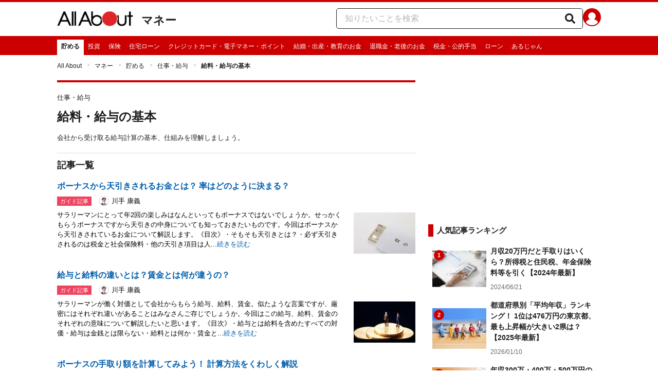

--- FILE ---
content_type: text/html; charset=utf-8
request_url: https://allabout.co.jp/gm/gl/25282/
body_size: 20813
content:
<!DOCTYPE html><html lang="ja"><head><meta charSet="utf-8" data-next-head=""/><meta name="viewport" content="width=1100" data-next-head=""/><meta name="keywords" content="給料" data-next-head=""/><meta name="description" content="会社から受け取る給与計算の基本、仕組みを理解しましょう。" data-next-head=""/><title data-next-head="">給料・給与の基本 [仕事・給与] All About</title><link rel="apple-touch-icon" href="//img.aacdn.jp/touch/aa/aa_home150_150.png" data-next-head=""/><meta property="fb:app_id" content="127779010635453" data-next-head=""/><meta property="fb:pages" content="146834615367396" data-next-head=""/><meta name="robots" content="noodp, index, follow" data-next-head=""/><link rel="canonical" href="https://allabout.co.jp/gm/gl/25282/" data-next-head=""/><script type="text/javascript" data-next-head="">
              aa = {};
              aa.v = {};
              aa.v.ch_eng = 'ch_saving';
              aa.v.ch_jp = '貯める';
              aa.v.gs_id = '666';
              aa.v.gs_jp = '仕事・給与';
              aa.v.ryoiki_eng = 'r_finance';
              aa.v.ryoiki_jp = 'マネー';
              aa.v.list_id = '25282';
              aa.v.list_type = '1';
            </script><script type="text/javascript" data-next-head="">
              aa.v.device='pc';
              aa.v.adult_flg = '0';
              aa.v.page_category = 'guidesite';
              aa.v.page_type = 'list';
              aa.v.page_title = '給料・給与の基本';
              aa.v.service = 'allabout';
            </script><script id="gtm" data-nscript="beforeInteractive">
            window.dataLayer = window.dataLayer || [];
            window.dataLayer.push({ isRearchi: "true" });
            (function(w,d,s,l,i){w[l]=w[l]||[];w[l].push({'gtm.start':
            new Date().getTime(),event:'gtm.js'});var f=d.getElementsByTagName(s)[0],
            j=d.createElement(s),dl=l!='dataLayer'?'&l='+l:'';j.async=true;j.src=
            'https://www.googletagmanager.com/gtm.js?id='+i+dl;f.parentNode.insertBefore(j,f);
            })(window,document,'script','dataLayer','GTM-87VH');
          </script><noscript data-n-css=""></noscript><script defer="" noModule="" src="/_next/static/chunks/polyfills-42372ed130431b0a.js"></script><script src="/_next/static/chunks/webpack-18f05741a3d519cc.js" defer=""></script><script src="/_next/static/chunks/framework-8b0b0e08fcd3360d.js" defer=""></script><script src="/_next/static/chunks/main-ca3824d559d86b17.js" defer=""></script><script src="/_next/static/chunks/pages/_app-e05f867421b85eff.js" defer=""></script><script src="/_next/static/chunks/454e6ae6-cf266b9b861d28ec.js" defer=""></script><script src="/_next/static/chunks/0465ed09-f57fb4220e06eb77.js" defer=""></script><script src="/_next/static/chunks/b28a8588-92427bce0fbc5c48.js" defer=""></script><script src="/_next/static/chunks/a1488f65-e5254862fb055c34.js" defer=""></script><script src="/_next/static/chunks/10a22817-c1ee5f341dea983d.js" defer=""></script><script src="/_next/static/chunks/489b9f9a-6bd6f27897a65abd.js" defer=""></script><script src="/_next/static/chunks/2730-82337e8a1bd183de.js" defer=""></script><script src="/_next/static/chunks/5278-d2b0d11e9809cae1.js" defer=""></script><script src="/_next/static/chunks/1886-b8f4549143be163a.js" defer=""></script><script src="/_next/static/chunks/3366-cfd2262517269b6a.js" defer=""></script><script src="/_next/static/chunks/800-a872f7af112c3f71.js" defer=""></script><script src="/_next/static/chunks/292-85263569e9c9644c.js" defer=""></script><script src="/_next/static/chunks/7202-7409c0b4d4fd2f6b.js" defer=""></script><script src="/_next/static/chunks/4932-afbd97fb095a73cf.js" defer=""></script><script src="/_next/static/chunks/9815-81da0a243e353587.js" defer=""></script><script src="/_next/static/chunks/7889-ee24d07e3796a3bc.js" defer=""></script><script src="/_next/static/chunks/1660-d24982bbebe7bb36.js" defer=""></script><script src="/_next/static/chunks/1089-568f9398d4f1dabe.js" defer=""></script><script src="/_next/static/chunks/pages/gm/gl/%5Bid%5D-94b468ef72445a63.js" defer=""></script><script src="/_next/static/3K6Y65Yr5XLSL7nYyxB8M/_buildManifest.js" defer=""></script><script src="/_next/static/3K6Y65Yr5XLSL7nYyxB8M/_ssgManifest.js" defer=""></script>
                              <script>!function(e){var n="https://s.go-mpulse.net/boomerang/";if("False"=="True")e.BOOMR_config=e.BOOMR_config||{},e.BOOMR_config.PageParams=e.BOOMR_config.PageParams||{},e.BOOMR_config.PageParams.pci=!0,n="https://s2.go-mpulse.net/boomerang/";if(window.BOOMR_API_key="KLLCJ-3YXQ7-D8NBF-R2BAU-XP2MB",function(){function e(){if(!o){var e=document.createElement("script");e.id="boomr-scr-as",e.src=window.BOOMR.url,e.async=!0,i.parentNode.appendChild(e),o=!0}}function t(e){o=!0;var n,t,a,r,d=document,O=window;if(window.BOOMR.snippetMethod=e?"if":"i",t=function(e,n){var t=d.createElement("script");t.id=n||"boomr-if-as",t.src=window.BOOMR.url,BOOMR_lstart=(new Date).getTime(),e=e||d.body,e.appendChild(t)},!window.addEventListener&&window.attachEvent&&navigator.userAgent.match(/MSIE [67]\./))return window.BOOMR.snippetMethod="s",void t(i.parentNode,"boomr-async");a=document.createElement("IFRAME"),a.src="about:blank",a.title="",a.role="presentation",a.loading="eager",r=(a.frameElement||a).style,r.width=0,r.height=0,r.border=0,r.display="none",i.parentNode.appendChild(a);try{O=a.contentWindow,d=O.document.open()}catch(_){n=document.domain,a.src="javascript:var d=document.open();d.domain='"+n+"';void(0);",O=a.contentWindow,d=O.document.open()}if(n)d._boomrl=function(){this.domain=n,t()},d.write("<bo"+"dy onload='document._boomrl();'>");else if(O._boomrl=function(){t()},O.addEventListener)O.addEventListener("load",O._boomrl,!1);else if(O.attachEvent)O.attachEvent("onload",O._boomrl);d.close()}function a(e){window.BOOMR_onload=e&&e.timeStamp||(new Date).getTime()}if(!window.BOOMR||!window.BOOMR.version&&!window.BOOMR.snippetExecuted){window.BOOMR=window.BOOMR||{},window.BOOMR.snippetStart=(new Date).getTime(),window.BOOMR.snippetExecuted=!0,window.BOOMR.snippetVersion=12,window.BOOMR.url=n+"KLLCJ-3YXQ7-D8NBF-R2BAU-XP2MB";var i=document.currentScript||document.getElementsByTagName("script")[0],o=!1,r=document.createElement("link");if(r.relList&&"function"==typeof r.relList.supports&&r.relList.supports("preload")&&"as"in r)window.BOOMR.snippetMethod="p",r.href=window.BOOMR.url,r.rel="preload",r.as="script",r.addEventListener("load",e),r.addEventListener("error",function(){t(!0)}),setTimeout(function(){if(!o)t(!0)},3e3),BOOMR_lstart=(new Date).getTime(),i.parentNode.appendChild(r);else t(!1);if(window.addEventListener)window.addEventListener("load",a,!1);else if(window.attachEvent)window.attachEvent("onload",a)}}(),"".length>0)if(e&&"performance"in e&&e.performance&&"function"==typeof e.performance.setResourceTimingBufferSize)e.performance.setResourceTimingBufferSize();!function(){if(BOOMR=e.BOOMR||{},BOOMR.plugins=BOOMR.plugins||{},!BOOMR.plugins.AK){var n=""=="true"?1:0,t="",a="cj3bwsqxgisfk2l6wzfq-f-8aea16a4b-clientnsv4-s.akamaihd.net",i="false"=="true"?2:1,o={"ak.v":"39","ak.cp":"914209","ak.ai":parseInt("585512",10),"ak.ol":"0","ak.cr":9,"ak.ipv":4,"ak.proto":"h2","ak.rid":"d6b5e693","ak.r":47394,"ak.a2":n,"ak.m":"b","ak.n":"essl","ak.bpcip":"18.118.27.0","ak.cport":58898,"ak.gh":"23.33.84.201","ak.quicv":"","ak.tlsv":"tls1.3","ak.0rtt":"","ak.0rtt.ed":"","ak.csrc":"-","ak.acc":"","ak.t":"1769911883","ak.ak":"hOBiQwZUYzCg5VSAfCLimQ==Zs4g4q7bHJie87kHOkbRZiL6Myvx6pDjPDJJQrmj8X9TUZkJIA1bBA6MLshwWG2MWwuHTciI3k9kAbZxqfSmN1kOSRYowG90/Adk1fu6B0E9o5/r7Xet1vwGlPZZbbR9uHyyr9YAVV6ldEERIxPZKJB410bSxiBqpSjIplIpXNqdQiuxuK0sbzuK5JtRx6LnHLSig61rTUWG48X29avCNqfSN7QtGeco7/FYjfcNd19IKU+EP06XNXg7rqnxtgJmpBVCiXGfrL2JDyGGXszhStjenTX1IOgb9/ryQor6iNOiRN/XIBP8Fwnff1qanVqLsFPJzTfbABfpON7pAyocCLFlV2U4OyGkyqZjR8k4ypDGXunh6o+bVIc5vZH2U90SN8uWKv1endx0lks1iMik/U6PHMxpmEo2X0rOhDLTRYI=","ak.pv":"87","ak.dpoabenc":"","ak.tf":i};if(""!==t)o["ak.ruds"]=t;var r={i:!1,av:function(n){var t="http.initiator";if(n&&(!n[t]||"spa_hard"===n[t]))o["ak.feo"]=void 0!==e.aFeoApplied?1:0,BOOMR.addVar(o)},rv:function(){var e=["ak.bpcip","ak.cport","ak.cr","ak.csrc","ak.gh","ak.ipv","ak.m","ak.n","ak.ol","ak.proto","ak.quicv","ak.tlsv","ak.0rtt","ak.0rtt.ed","ak.r","ak.acc","ak.t","ak.tf"];BOOMR.removeVar(e)}};BOOMR.plugins.AK={akVars:o,akDNSPreFetchDomain:a,init:function(){if(!r.i){var e=BOOMR.subscribe;e("before_beacon",r.av,null,null),e("onbeacon",r.rv,null,null),r.i=!0}return this},is_complete:function(){return!0}}}}()}(window);</script></head><body><noscript><iframe title="gtm" src="https://www.googletagmanager.com/ns.html?id=GTM-87VH" height="0" width="0" style="display:none;visibility:hidden"></iframe></noscript><div id="__next"><style data-emotion="css-global sbijfl">*,::before,::after{box-sizing:border-box;border-style:solid;border-width:0;}html{line-height:1.15;-webkit-text-size-adjust:100%;}body{margin:0;font-family:"メイリオ",Meiryo,YuGothic,"游ゴシック","Hiragino Kaku Gothic Pro",Osaka,"ＭＳ Ｐゴシック","MS PGothic",sans-serif;}main{display:block;}p,table,blockquote,address,pre,iframe,form,figure,dl{margin:0;}h1,h2,h3,h4,h5,h6{font-size:inherit;font-weight:inherit;margin:0;}ul,ol{margin:0;padding:0;list-style:none;}dt{font-weight:bold;}dd{margin-left:0;}hr{box-sizing:content-box;height:0;overflow:visible;border-top-width:1px;margin:0;clear:both;color:inherit;}pre{font-family:monospace,monospace;font-size:inherit;}address{font-style:inherit;}a{background-color:transparent;-webkit-text-decoration:none;text-decoration:none;color:inherit;}abbr[title]{-webkit-text-decoration:underline dotted;text-decoration:underline dotted;}b,strong{font-weight:bolder;}code,kbd,samp{font-family:monospace,monospace;font-size:inherit;}small{font-size:80%;}sub,sup{font-size:75%;line-height:0;position:relative;vertical-align:baseline;}sub{bottom:-0.25em;}sup{top:-0.5em;}svg,img,embed,object,iframe{vertical-align:bottom;}button,input,optgroup,select,textarea{-webkit-appearance:none;-webkit-appearance:none;-moz-appearance:none;-ms-appearance:none;appearance:none;vertical-align:middle;color:inherit;font:inherit;background:transparent;padding:0;margin:0;border-radius:0;text-align:inherit;text-transform:inherit;}[type="checkbox"]{-webkit-appearance:checkbox;-webkit-appearance:checkbox;-moz-appearance:checkbox;-ms-appearance:checkbox;appearance:checkbox;}[type="radio"]{-webkit-appearance:radio;-webkit-appearance:radio;-moz-appearance:radio;-ms-appearance:radio;appearance:radio;}button,[type="button"],[type="reset"],[type="submit"]{cursor:pointer;}button:disabled,[type="button"]:disabled,[type="reset"]:disabled,[type="submit"]:disabled{cursor:default;}:-moz-focusring{outline:auto;}select:disabled{opacity:inherit;}option{padding:0;}fieldset{margin:0;padding:0;min-width:0;}legend{padding:0;}progress{vertical-align:baseline;}textarea{overflow:auto;}[type="number"]::-webkit-inner-spin-button,[type="number"]::-webkit-outer-spin-button{height:auto;}[type="search"]{outline-offset:-2px;}[type="search"]::-webkit-search-decoration{-webkit-appearance:none;}::-webkit-file-upload-button{-webkit-appearance:button;font:inherit;}label[for]{cursor:pointer;}details{display:block;}summary{display:-webkit-box;display:-webkit-list-item;display:-ms-list-itembox;display:list-item;}[contenteditable]:focus{outline:auto;}table{border-color:inherit;border-collapse:collapse;}caption{text-align:left;}td,th{vertical-align:top;padding:0;}th{text-align:left;font-weight:bold;}html{font-size:16px;}body{font-family:"メイリオ",Meiryo,YuGothic,"游ゴシック","Hiragino Kaku Gothic Pro",Osaka,"ＭＳ Ｐゴシック","MS PGothic",sans-serif;line-height:1.5;background:#fff;color:#1e1e1e;word-wrap:break-word;min-width:1058px;}a{color:#005ead;-webkit-text-decoration:none;text-decoration:none;}a:hover{-webkit-text-decoration:underline;text-decoration:underline;}img{max-width:100%;vertical-align:bottom;-ms-interpolation-mode:bicubic;}a:hover img.trans,a.trans:hover{cursor:pointer;opacity:0.7;-webkit-filter:alpha(opacity=70);filter:alpha(opacity=70);}</style><style data-emotion="css u50aa3">.css-u50aa3{min-width:1058px;}</style><div class="css-u50aa3"><style data-emotion="css nzfbnz">.css-nzfbnz{border-top:4px solid #cc0000;}</style><header role="banner" data-tracking-zone="modules-common-header" class="css-nzfbnz"><style data-emotion="css 1lz4wh1">.css-1lz4wh1{display:-webkit-box;display:-webkit-flex;display:-ms-flexbox;display:flex;-webkit-box-pack:justify;-webkit-justify-content:space-between;justify-content:space-between;padding:12px 0;width:1058px;margin:0 auto;}</style><div class="css-1lz4wh1"><style data-emotion="css bdl97">.css-bdl97{padding-top:6px;display:-webkit-box;display:-webkit-flex;display:-ms-flexbox;display:flex;}</style><div data-tracking-zone="modules-common-header-parts-logo" class="css-bdl97"><a aria-label="All About オールアバウト" href="/"><style data-emotion="css 3qtz1w">.css-3qtz1w{max-width:100%;vertical-align:bottom;}</style><div class="css-3qtz1w"><img alt="All About オールアバウト" loading="lazy" width="148" height="29" decoding="async" data-nimg="1" style="color:transparent" src="https://img.aacdn.jp/allabout/common/aa-logo.png"/></div></a><style data-emotion="css 9okqyn">.css-9okqyn{display:-webkit-box;display:-webkit-flex;display:-ms-flexbox;display:flex;-webkit-align-items:center;-webkit-box-align:center;-ms-flex-align:center;align-items:center;margin-left:16px;line-height:1;font-size:22px;font-weight:bold;color:#1e1e1e;}.css-9okqyn:hover{-webkit-text-decoration:none;text-decoration:none;}</style><a class="css-9okqyn" href="/r_finance/">マネー</a></div><style data-emotion="css kl5uk3">.css-kl5uk3{display:-webkit-box;display:-webkit-flex;display:-ms-flexbox;display:flex;gap:20px;}</style><div class="css-kl5uk3"><div data-tracking-zone="parts-common-searchForm" class="css-kl5uk3"><style data-emotion="css 79elbk">.css-79elbk{position:relative;}</style><form class="css-79elbk"><style data-emotion="css edtxkx">.css-edtxkx{display:block;border-radius:5px;box-sizing:border-box;border:1px solid #1e1e1e;width:480px;height:40px;padding:0 50px 0 16px;line-height:40px;background:#fff;}.css-edtxkx::-webkit-input-placeholder{color:#b4b4b4;}.css-edtxkx::-moz-placeholder{color:#b4b4b4;}.css-edtxkx:-ms-input-placeholder{color:#b4b4b4;}.css-edtxkx::placeholder{color:#b4b4b4;}</style><input type="text" placeholder="知りたいことを検索" class="css-edtxkx" value=""/><style data-emotion="css 1oo56x6">.css-1oo56x6{display:block;position:absolute;top:0;right:15px;width:20px;height:40px;font-size:20px;line-height:20px;}.css-1oo56x6:hover{opacity:0.8;}</style><button aria-label="知りたいことを検索" type="submit" class="css-1oo56x6"><svg stroke="currentColor" fill="currentColor" stroke-width="0" viewBox="0 0 512 512" height="1em" width="1em" xmlns="http://www.w3.org/2000/svg"><path d="M505 442.7L405.3 343c-4.5-4.5-10.6-7-17-7H372c27.6-35.3 44-79.7 44-128C416 93.1 322.9 0 208 0S0 93.1 0 208s93.1 208 208 208c48.3 0 92.7-16.4 128-44v16.3c0 6.4 2.5 12.5 7 17l99.7 99.7c9.4 9.4 24.6 9.4 33.9 0l28.3-28.3c9.4-9.4 9.4-24.6.1-34zM208 336c-70.7 0-128-57.2-128-128 0-70.7 57.2-128 128-128 70.7 0 128 57.2 128 128 0 70.7-57.2 128-128 128z"></path></svg></button></form></div><a href="https://allabout.co.jp/membership/login?utm_source=allabout&amp;utm_medium=referral&amp;utm_campaign=id_login" aria-label="All About ID" data-tracking-zone="parts-common-userIcon"><style data-emotion="css 8zt265">.css-8zt265{display:inline-block;border-radius:50%;width:35px;height:35px;background:#cc0000;background-image:url(https://img.aacdn.jp/allabout/common/user_icon.svg);background-repeat:no-repeat;position:relative;-webkit-background-position:left 3px bottom -8px;background-position:left 3px bottom -8px;-webkit-background-size:25px auto;background-size:25px auto;border:#cc0000 solid 2px;box-sizing:border-box;}</style><span class="css-8zt265"></span></a></div></div></header><style data-emotion="css 1lqqlin">.css-1lqqlin{background:#cc0000;}</style><nav role="navigation" data-tracking-zone="modules-common-navigation-channel" class="css-1lqqlin"><style data-emotion="css yqa7mu">.css-yqa7mu{width:1058px;display:-webkit-box;display:-webkit-flex;display:-ms-flexbox;display:flex;-webkit-box-flex-wrap:wrap;-webkit-flex-wrap:wrap;-ms-flex-wrap:wrap;flex-wrap:wrap;padding-top:7px;margin:0 auto;letter-spacing:-0.4em;}</style><ul class="css-yqa7mu"><style data-emotion="css 5fz372">.css-5fz372{letter-spacing:normal;vertical-align:top;}</style><li class="css-5fz372"><style data-emotion="css zxesj6">.css-zxesj6{display:block;white-space:nowrap;line-height:1;font-size:12px;height:30px;padding:7px 8px 0;font-weight:bold;color:#1e1e1e;background:#fff;}.css-zxesj6:hover{cursor:pointer;-webkit-text-decoration:none;text-decoration:none;}</style><a class="css-zxesj6" href="/ch_saving/">貯める</a></li><li class="css-5fz372"><style data-emotion="css 14td9p7">.css-14td9p7{display:block;white-space:nowrap;line-height:1;font-size:12px;height:30px;padding:7px 8px 0;color:#fff;}.css-14td9p7:hover{cursor:pointer;-webkit-text-decoration:none;text-decoration:none;font-weight:bold;color:#1e1e1e;background:#fff;}</style><a class="css-14td9p7" href="/ch_investment/">投資</a></li><li class="css-5fz372"><a class="css-14td9p7" href="/ch_insurance/">保険</a></li><li class="css-5fz372"><a class="css-14td9p7" href="/ch_mortgage/">住宅ローン</a></li><li class="css-5fz372"><a class="css-14td9p7" href="/ch_creditcard/">クレジットカード・電子マネー・ポイント</a></li><li class="css-5fz372"><a class="css-14td9p7" href="/ch_marriagemoney/">結婚・出産・教育のお金</a></li><li class="css-5fz372"><a class="css-14td9p7" href="/ch_retirementmoney/">退職金・老後のお金</a></li><li class="css-5fz372"><a class="css-14td9p7" href="/ch_tax/">税金・公的手当</a></li><li class="css-5fz372"><a class="css-14td9p7" href="/ch_loan/">ローン</a></li><li class="css-5fz372"><a class="css-14td9p7" href="/argent/">あるじゃん</a></li></ul></nav><style data-emotion="css u70vtz">.css-u70vtz{margin:0 auto;width:1058px;}</style><nav data-tracking-zone="parts-common-breadcrumbList" class="css-u70vtz"><style data-emotion="css 1b9xjm1">.css-1b9xjm1{font-size:12px;margin-bottom:12px;padding-top:12px;}</style><ol class="css-1b9xjm1"><style data-emotion="css 1wa08kx">.css-1wa08kx{position:relative;display:inline-block;padding-right:17px;margin-right:8px;}.css-1wa08kx:after{position:absolute;display:inline-block;content:">";color:#999;top:-1px;right:0;-webkit-transform:scaleX(0.6);-moz-transform:scaleX(0.6);-ms-transform:scaleX(0.6);transform:scaleX(0.6);}.css-1wa08kx:last-child{font-weight:bold;padding-right:0px;margin-right:0px;}.css-1wa08kx:last-child:after{content:"";}</style><li class="css-1wa08kx"><style data-emotion="css 179v843">.css-179v843{color:#1e1e1e;}</style><a class="css-179v843" href="/">All About</a></li><li class="css-1wa08kx"><a class="css-179v843" href="/r_finance/">マネー</a></li><li class="css-1wa08kx"><a class="css-179v843" href="/ch_saving/">貯める</a></li><li class="css-1wa08kx"><a class="css-179v843" href="/gm/gt/666/">仕事・給与</a></li><li class="css-1wa08kx">給料・給与の基本</li></ol></nav><style data-emotion="css 31h5fp">.css-31h5fp{width:1058px;display:-webkit-box;display:-webkit-flex;display:-ms-flexbox;display:flex;padding-top:7px;padding-bottom:12px;margin:0 auto;-webkit-box-pack:justify;-webkit-justify-content:space-between;justify-content:space-between;}</style><div class="css-31h5fp"><style data-emotion="css ko6ha3">.css-ko6ha3{width:697px;}</style><main class="css-ko6ha3"><div class="css-nzfbnz"><style data-emotion="css scavcu">.css-scavcu{margin:10px 0 20px;}</style><div class="css-scavcu"><style data-emotion="css sq4ju6">.css-sq4ju6{padding:10px 0;}</style><div class="css-sq4ju6"><style data-emotion="css 128nlh6">.css-128nlh6{font-size:13px;}</style><p data-tracking-zone="parts-common-contentsSubTitle" class="css-128nlh6">仕事・給与</p></div><style data-emotion="css 1ytrtng">.css-1ytrtng{font-size:24px;font-weight:bold;}</style><h1 data-tracking-zone="parts-common-contentsTitle" class="css-1ytrtng">給料・給与の基本</h1><style data-emotion="css 1vdq46e">.css-1vdq46e{margin-top:13px;}</style><div class="css-1vdq46e"><p data-tracking-zone="modules-guidesite-contentsTitleLead-contentList" class="css-128nlh6">会社から受け取る給与計算の基本、仕組みを理解しましょう。</p></div></div><style data-emotion="css 1a7287">.css-1a7287{border-top:1px solid #dbdbcf;margin-bottom:20px;}</style><section data-tracking-zone="modules-guidesite-mainContents-guideContentList" class="css-1a7287"><style data-emotion="css 14gai7x">.css-14gai7x{margin-bottom:5px;padding:10px 0;}</style><div class="css-14gai7x"><style data-emotion="css 1hmppls">.css-1hmppls{font-size:18px;font-weight:bold;}</style><h2 class="css-1hmppls">記事一覧</h2></div><ul><style data-emotion="css d2znx6">.css-d2znx6{margin-bottom:25px;}</style><li data-tracking-zone="modules-guidesite-mainContents-guideContentList-parts-listItemOfContent" class="css-d2znx6"><style data-emotion="css igogqy">.css-igogqy{text-align:left;display:block;}.css-igogqy:hover{opacity:0.7;-webkit-text-decoration:none;text-decoration:none;}.css-igogqy:hover .title,.css-igogqy:hover .readMore{-webkit-text-decoration:underline;text-decoration:underline;}</style><a class="css-igogqy" href="/gm/gc/486128/"><style data-emotion="css f2wuu9">.css-f2wuu9{display:grid;grid-template-columns:1fr 160px;margin-bottom:5px;font-weight:bold;}</style><div class="css-f2wuu9"><style data-emotion="css in3yi3">.css-in3yi3{font-weight:bold;}</style><p class="title css-in3yi3" data-tracking-zone="parts-common-listItemTitle">ボーナスから天引きされるお金とは？ 率はどのように決まる？</p></div><style data-emotion="css rqrb7m">.css-rqrb7m{-webkit-align-items:center;-webkit-box-align:center;-ms-flex-align:center;align-items:center;display:-webkit-box;display:-webkit-flex;display:-ms-flexbox;display:flex;margin:3px 0 5px;}</style><div class="css-rqrb7m"><style data-emotion="css znkeyg">.css-znkeyg{display:inline-block;height:18px;font-size:11px;color:white;padding:1px 6px;background-color:#ee4460;}</style><div data-tracking-zone="parts-common-contentLabel" class="css-znkeyg">ガイド記事</div><style data-emotion="css 1qhmto6">.css-1qhmto6{margin-left:12px;}</style><div class="css-1qhmto6"><span data-tracking-zone="modules-guidesite-mainContents-guideContentList-parts-listItemGuide"><style data-emotion="css 1rej7vx">.css-1rej7vx{border:2px solid #e8e8e8;border-radius:50%;margin:2px;}</style><img alt="川手 康義" loading="lazy" width="20" height="20" decoding="async" data-nimg="1" class="css-1rej7vx" style="color:transparent" src="https://imgcp.aacdn.jp/img-a/30/30/img-org/201107/all/guide/1867/guide-1867-30-30.gif"/><style data-emotion="css r0ocub">.css-r0ocub{color:black;font-size:13px;padding-left:3px;vertical-align:1px;}</style><span class="css-r0ocub">川手 康義</span></span></div></div><style data-emotion="css lg4hzr">.css-lg4hzr{display:grid;grid-template-columns:1fr 120px;}</style><div class="css-lg4hzr"><style data-emotion="css 8h56gk">.css-8h56gk{color:black;font-size:13px;margin-right:20px;}</style><p class="css-8h56gk">サラリーマンにとって年2回の楽しみはなんといってもボーナスではないでしょうか。せっかくもらうボーナスですから天引きの中身についても知っておきたいものです。今回はボーナスから天引きされているお金について解説します。《目次》・そもそも天引きとは？・必ず天引きされるのは税金と社会保険料・他の天引き項目は人...<style data-emotion="css 1ezx8v">.css-1ezx8v{font-size:13px;color:#005ead;}</style><span class="readMore css-1ezx8v">続きを読む</span></p><img alt="ボーナスから天引きされるお金とは？ 率はどのように決まる？" loading="lazy" width="120" height="90" decoding="async" data-nimg="1" style="color:transparent" src="https://imgcp.aacdn.jp/img-a/120/auto/aa/gm/article/4/8/6/1/2/8/1606201711/topimg.jpeg"/></div></a></li><li data-tracking-zone="modules-guidesite-mainContents-guideContentList-parts-listItemOfContent" class="css-d2znx6"><a class="css-igogqy" href="/gm/gc/483821/"><div class="css-f2wuu9"><p class="title css-in3yi3" data-tracking-zone="parts-common-listItemTitle">給与と給料の違いとは？賃金とは何が違うの？</p></div><div class="css-rqrb7m"><div data-tracking-zone="parts-common-contentLabel" class="css-znkeyg">ガイド記事</div><div class="css-1qhmto6"><span data-tracking-zone="modules-guidesite-mainContents-guideContentList-parts-listItemGuide"><img alt="川手 康義" loading="lazy" width="20" height="20" decoding="async" data-nimg="1" class="css-1rej7vx" style="color:transparent" src="https://imgcp.aacdn.jp/img-a/30/30/img-org/201107/all/guide/1867/guide-1867-30-30.gif"/><span class="css-r0ocub">川手 康義</span></span></div></div><div class="css-lg4hzr"><p class="css-8h56gk">サラリーマンが働く対価として会社からもらう給与、給料、賃金。似たような言葉ですが、厳密にはそれぞれ違いがあることはみなさんご存じでしょうか。今回はこの給与、給料、賃金のそれぞれの意味について解説したいと思います。《目次》・給与とは給料を含めたすべての対価・給与は金銭とは限らない・給料とは何か・賃金と...<span class="readMore css-1ezx8v">続きを読む</span></p><img alt="給与と給料の違いとは？賃金とは何が違うの？" loading="lazy" width="120" height="90" decoding="async" data-nimg="1" style="color:transparent" src="https://imgcp.aacdn.jp/img-a/120/auto/aa/gm/article/4/8/3/8/2/1/1591791955/topimg.jpeg"/></div></a></li><li data-tracking-zone="modules-guidesite-mainContents-guideContentList-parts-listItemOfContent" class="css-d2znx6"><a class="css-igogqy" href="/gm/gc/483731/"><div class="css-f2wuu9"><p class="title css-in3yi3" data-tracking-zone="parts-common-listItemTitle">ボーナスの手取り額を計算してみよう！ 計算方法をくわしく解説</p></div><div class="css-rqrb7m"><div data-tracking-zone="parts-common-contentLabel" class="css-znkeyg">ガイド記事</div><div class="css-1qhmto6"><span data-tracking-zone="modules-guidesite-mainContents-guideContentList-parts-listItemGuide"><img alt="川手 康義" loading="lazy" width="20" height="20" decoding="async" data-nimg="1" class="css-1rej7vx" style="color:transparent" src="https://imgcp.aacdn.jp/img-a/30/30/img-org/201107/all/guide/1867/guide-1867-30-30.gif"/><span class="css-r0ocub">川手 康義</span></span></div></div><div class="css-lg4hzr"><p class="css-8h56gk">＜目次＞ボーナスからは健康保険料、介護保険料、厚生年金保険料、雇用保険料、所得税が引かれる（1）健康保険料の計算方法（2）介護保険料（＋健康保険料）の計算方法（40歳以上）（3）厚生年金保険料の計算方法（4）雇用保険料の計算方法（5）所得税（源泉徴収税）の計算方法ボーナスの手取り額を計算してみようま...<span class="readMore css-1ezx8v">続きを読む</span></p><img alt="ボーナスの手取り額を計算してみよう！ 計算方法をくわしく解説" loading="lazy" width="120" height="90" decoding="async" data-nimg="1" style="color:transparent" src="https://imgcp.aacdn.jp/img-a/120/auto/aa/gm/article/4/8/3/7/3/1/1654386436/topimg.jpeg"/></div></a></li><li data-tracking-zone="modules-guidesite-mainContents-guideContentList-parts-listItemOfContent" class="css-d2znx6"><a class="css-igogqy" href="/gm/gc/483703/"><div class="css-f2wuu9"><p class="title css-in3yi3" data-tracking-zone="parts-common-listItemTitle">厚生年金保険料が上がる？4月、5月、6月の給与にご注意</p></div><div class="css-rqrb7m"><div data-tracking-zone="parts-common-contentLabel" class="css-znkeyg">ガイド記事</div><div class="css-1qhmto6"><span data-tracking-zone="modules-guidesite-mainContents-guideContentList-parts-listItemGuide"><img alt="川手 康義" loading="lazy" width="20" height="20" decoding="async" data-nimg="1" class="css-1rej7vx" style="color:transparent" src="https://imgcp.aacdn.jp/img-a/30/30/img-org/201107/all/guide/1867/guide-1867-30-30.gif"/><span class="css-r0ocub">川手 康義</span></span></div></div><div class="css-lg4hzr"><p class="css-8h56gk">〈目次〉●厚生年金保険料は標準報酬月額によって決まります●標準報酬月額は9月から適応され原則1年間変わりません●標準報酬月額計算には手当を含んだ給与がつかわれる●厚生年金保険料が上がらないようにできることは？厚生年金保険料は標準報酬月額によって決まります日本の公的な年金制度には学生や自営業、フリータ...<span class="readMore css-1ezx8v">続きを読む</span></p><img alt="厚生年金保険料が上がる？4月、5月、6月の給与にご注意" loading="lazy" width="120" height="90" decoding="async" data-nimg="1" style="color:transparent" src="https://imgcp.aacdn.jp/img-a/120/auto/aa/gm/article/4/8/3/7/0/3/1590731860/topimg.jpeg"/></div></a></li><li data-tracking-zone="modules-guidesite-mainContents-guideContentList-parts-listItemOfContent" class="css-d2znx6"><a class="css-igogqy" href="/gm/gc/474617/"><div class="css-f2wuu9"><p class="title css-in3yi3" data-tracking-zone="parts-common-listItemTitle">給料日はいつ？毎月の25日？それとも月末が多い？</p></div><div class="css-rqrb7m"><div data-tracking-zone="parts-common-contentLabel" class="css-znkeyg">ガイド記事</div><div class="css-1qhmto6"><span data-tracking-zone="modules-guidesite-mainContents-guideContentList-parts-listItemGuide" class="css-r0ocub">小川 千尋</span></div></div><div class="css-lg4hzr"><p class="css-8h56gk">給料日は雇用形態で異なる。会社員は25日が多い？今ドキ、給料を現金でもらうことはほとんどないけれど…。給料日は、正社員、派遣社員、公務員など雇用形態で異なります。いつが多いのかを調べてみました。正社員の給料日は5日・10日・20日・25日など、「ごとうび」に当たる日正社員の給料日は会社によって違いま...<span class="readMore css-1ezx8v">続きを読む</span></p><img alt="給料日はいつ？毎月の25日？それとも月末が多い？" loading="lazy" width="120" height="90" decoding="async" data-nimg="1" style="color:transparent" src="https://imgcp.aacdn.jp/img-a/120/auto/aa/gm/article/4/7/4/6/1/7/201805031637/topimg.jpg"/></div></a></li><li data-tracking-zone="modules-guidesite-mainContents-guideContentList-parts-listItemOfContent" class="css-d2znx6"><a class="css-igogqy" href="/gm/gc/474518/"><div class="css-f2wuu9"><p class="title css-in3yi3" data-tracking-zone="parts-common-listItemTitle">ベースアップと定期昇給の違いとは？ 給料の決まり方</p></div><div class="css-rqrb7m"><div data-tracking-zone="parts-common-contentLabel" class="css-znkeyg">ガイド記事</div><div class="css-1qhmto6"><span data-tracking-zone="modules-guidesite-mainContents-guideContentList-parts-listItemGuide"><img alt="井上 陽一" loading="lazy" width="20" height="20" decoding="async" data-nimg="1" class="css-1rej7vx" style="color:transparent" src="https://imgcp.aacdn.jp/img-a/30/30/img-org/201107/all/guide/1783/guide-1783-30-30.gif"/><span class="css-r0ocub">井上 陽一</span></span></div></div><div class="css-lg4hzr"><p class="css-8h56gk">ベースアップと定期昇給の違い、給料の上げ方のポイントは？春は昇給・昇格の季節ということで、今回はベースアップと定期昇給の違いについて解説してみたいと思います。定期昇給・ベースアップの違い・基本給与の決まり方ニュースや新聞で耳にする「ベースアップ」や「ベア」。ベースアップを直訳すると、ベース＝「基本給...<span class="readMore css-1ezx8v">続きを読む</span></p><img alt="ベースアップと定期昇給の違いとは？ 給料の決まり方" loading="lazy" width="120" height="90" decoding="async" data-nimg="1" style="color:transparent" src="https://imgcp.aacdn.jp/img-a/120/auto/aa/gm/article/4/7/4/5/1/8/1553647570/topimg.jpeg"/></div></a></li></ul></section></div></main><style data-emotion="css fsi5rt">.css-fsi5rt{width:336px;display:-webkit-box;display:-webkit-flex;display:-ms-flexbox;display:flex;}</style><div class="css-fsi5rt"><style data-emotion="css a9o0zt">.css-a9o0zt{width:100%;position:static;bottom:none;-webkit-align-self:flex-start;-ms-flex-item-align:flex-start;align-self:flex-start;}</style><div data-tracking-zone="modules-common-sideBar" class="css-a9o0zt"><aside><style data-emotion="css 1xn3edc">.css-1xn3edc{margin-bottom:30px;}</style><div class="css-1xn3edc"><style data-emotion="css 1siruem">.css-1siruem{min-height:250px;text-align:center;}.css-1siruem iframe{max-width:100%;}</style><div id="sys-ac266" data-tracking-zone="parts-common-adFirstRectangle" class="css-1siruem"></div></div><style data-emotion="css 1en0t3h">.css-1en0t3h{margin:0 0 20px;}</style><div class="css-1en0t3h"><section data-tracking-zone="modules-common-dailyGuidesiteContentRankingWithThumbnail"><style data-emotion="css 5lkx7c">.css-5lkx7c{padding:1px 3px 1px 7px;margin-bottom:10px;font-size:15px;font-weight:bold;border-left:10px solid #cc0000;}</style><h2 class="css-5lkx7c">人気記事ランキング</h2><ul><li><style data-emotion="css hao28m">.css-hao28m{display:-webkit-box;display:-webkit-flex;display:-ms-flexbox;display:flex;padding:8px;}.css-hao28m:hover{-webkit-text-decoration:underline #000;text-decoration:underline #000;opacity:0.7;}</style><a class="css-hao28m" href="/gm/gc/476628/"><style data-emotion="css gmuwbf">.css-gmuwbf{display:-webkit-box;display:-webkit-flex;display:-ms-flexbox;display:flex;-webkit-align-items:center;-webkit-box-align:center;-ms-flex-align:center;align-items:center;-webkit-box-pack:center;-ms-flex-pack:center;-webkit-justify-content:center;justify-content:center;}</style><div class="css-gmuwbf"><style data-emotion="css lk4eog">.css-lk4eog{width:105px;height:79px;position:relative;}</style><div class="css-lk4eog"><style data-emotion="css 193ykte">.css-193ykte{z-index:1;position:absolute;top:3px;left:3px;border-radius:50%;width:20px;text-align:center;font-size:0.67rem;font-weight:bold;line-height:20px;color:#fff;background:#cc0000;}</style><div class="css-193ykte">1</div><img alt="月収20万円だと手取りはいくら？所得税と住民税、年金保険料等を引く【2024年最新】" loading="lazy" width="105" height="79" decoding="async" data-nimg="1" style="color:transparent" src="https://imgcp.aacdn.jp/img-a/auto/auto/aa/gm/article/4/7/6/6/2/8/1535706308/topimg.jpeg"/></div></div><style data-emotion="css bozudn">.css-bozudn{padding-left:8px;display:-webkit-box;display:-webkit-flex;display:-ms-flexbox;display:flex;-webkit-box-flex-flow:column;-webkit-flex-flow:column;-ms-flex-flow:column;flex-flow:column;-webkit-box-pack:justify;-webkit-justify-content:space-between;justify-content:space-between;}</style><div class="css-bozudn"><style data-emotion="css lw73l5">.css-lw73l5{font-weight:bold;color:#1e1e1e;font-size:14px;}</style><div class="css-lw73l5">月収20万円だと手取りはいくら？所得税と住民税、年金保険料等を引く【2024年最新】</div><style data-emotion="css su8bty">.css-su8bty{color:#666;font-size:12px;margin-top:8px;}</style><div class="css-su8bty">2024/06/21</div></div></a></li><li><a class="css-hao28m" href="/gm/gc/516397/"><div class="css-gmuwbf"><div class="css-lk4eog"><div class="css-193ykte">2</div><img alt="都道府県別「平均年収」ランキング！ 1位は476万円の東京都、最も上昇幅が大きい2県は？【2025年最新】" loading="lazy" width="105" height="79" decoding="async" data-nimg="1" style="color:transparent" src="https://imgcp.aacdn.jp/img-a/auto/auto/aa/gm/article/5/1/6/3/9/7/1767844769/topimg.jpeg"/></div></div><div class="css-bozudn"><div class="css-lw73l5">都道府県別「平均年収」ランキング！ 1位は476万円の東京都、最も上昇幅が大きい2県は？【2025年最新】</div><div class="css-su8bty">2026/01/10</div></div></a></li><li><a class="css-hao28m" href="/gm/gc/483942/"><div class="css-gmuwbf"><div class="css-lk4eog"><div class="css-193ykte">3</div><img alt="年収300万・400万・500万円の手取りはいくら？違いを分かりやすく解説" loading="lazy" width="105" height="79" decoding="async" data-nimg="1" style="color:transparent" src="https://imgcp.aacdn.jp/img-a/auto/auto/aa/gm/article/4/8/3/9/4/2/1768465075/topimg.jpeg"/></div></div><div class="css-bozudn"><div class="css-lw73l5">年収300万・400万・500万円の手取りはいくら？違いを分かりやすく解説</div><div class="css-su8bty">2026/01/15</div></div></a></li><li><a class="css-hao28m" href="/gm/gc/512039/"><div class="css-gmuwbf"><div class="css-lk4eog"><div class="css-193ykte">4</div><img alt="給与が高い仕事って何？業界・職種別「平均給与」ランキング！" loading="lazy" width="105" height="79" decoding="async" data-nimg="1" style="color:transparent" src="https://imgcp.aacdn.jp/img-a/auto/auto/aa/gm/article/5/1/2/0/3/9/1750667902/topimg.jpeg"/></div></div><div class="css-bozudn"><div class="css-lw73l5">給与が高い仕事って何？業界・職種別「平均給与」ランキング！</div><div class="css-su8bty">2025/07/26</div></div></a></li><li><a class="css-hao28m" href="/gm/gc/377436/"><div class="css-gmuwbf"><div class="css-lk4eog"><div class="css-193ykte">5</div><img alt="職業別・女性の平均年収ランキング20！ 年収1位は医師で1188万円、2位の大学教授は1021万円" loading="lazy" width="105" height="79" decoding="async" data-nimg="1" style="color:transparent" src="https://imgcp.aacdn.jp/img-a/auto/auto/aa/gm/article/3/7/7/4/3/6/topimg.jpg"/></div></div><div class="css-bozudn"><div class="css-lw73l5">職業別・女性の平均年収ランキング20！ 年収1位は医師で1188万円、2位の大学教授は1021万円</div><div class="css-su8bty">2021/07/21</div></div></a></li></ul><style data-emotion="css hpgf8j">.css-hpgf8j{padding:8px;}</style><div class="css-hpgf8j"><style data-emotion="css fbvwpy">.css-fbvwpy{color:#000;text-align:center;border:1px solid #000;padding:15px 10px;font-weight:bold;font-size:15px;display:block;position:relative;}.css-fbvwpy:hover{-webkit-text-decoration:none;text-decoration:none;color:#fff;background-color:#cc0000;border:1px solid #fff;}.css-fbvwpy:hover>svg{color:#fff;}</style><a class="css-fbvwpy" href="/gm/ranking/666/">ランキングをもっと見る<style data-emotion="css 12u4fh">.css-12u4fh{position:absolute;right:10px;top:18px;color:#cc0000;}</style><svg stroke="currentColor" fill="currentColor" stroke-width="0" viewBox="0 0 1024 1024" class="css-12u4fh" height="1em" width="1em" xmlns="http://www.w3.org/2000/svg"><path d="M765.7 486.8L314.9 134.7A7.97 7.97 0 0 0 302 141v77.3c0 4.9 2.3 9.6 6.1 12.6l360 281.1-360 281.1c-3.9 3-6.1 7.7-6.1 12.6V883c0 6.7 7.7 10.4 12.9 6.3l450.8-352.1a31.96 31.96 0 0 0 0-50.4z"></path></svg></a></div></section></div><div class="css-1en0t3h"><div data-tracking-zone="modules-guidesite-relatedContentLists-common"><style data-emotion="css dvtzho">.css-dvtzho{width:100%;border-bottom:#fff;padding:5px 0;background:#dbdbcf;}</style><div data-tracking-zone="parts-common-menuListTitle" class="css-dvtzho"><style data-emotion="css 1l3q2hl">.css-1l3q2hl{display:block;border-left:10px solid #cc0000;padding:1px 3px 1px 7px;font-size:15px;font-weight:bold;}</style><h2 class="css-1l3q2hl"><style data-emotion="css 7b7t20">.css-7b7t20{color:#000;}</style><a class="css-7b7t20" href="/gm/gt/666/">仕事・給与</a></h2></div><style data-emotion="css uq0kct">.css-uq0kct{background:#efefe0;}</style><ul class="css-uq0kct"><style data-emotion="css hbsf3t">.css-hbsf3t{border-bottom:1px solid #fff;font-size:14px;line-height:1.3;}</style><li data-tracking-zone="parts-common-menuItem" class="css-hbsf3t"><style data-emotion="css 1d2bamt">.css-1d2bamt{display:block;height:auto;padding:8px 5px 8px 10px;color:#1e1e1e;background:#efefe0;}.css-1d2bamt:hover{-webkit-text-decoration:none;text-decoration:none;background:#fbfbec;}</style><a class="css-1d2bamt" href="/gm/gl/25282/"><style data-emotion="css l5hrks">.css-l5hrks{display:inline-block;width:14px;height:18px;margin-right:7px;vertical-align:top;word-spacing:normal;background:url(https://img.aacdn.jp/allabout/common/icon-sprite.png) no-repeat 0 0;-webkit-background-position:-219px -32px;background-position:-219px -32px;}</style><span class="css-l5hrks"></span><style data-emotion="css 5xbqgd">.css-5xbqgd{display:inline-block;width:290px;}</style><span class="css-5xbqgd">給料・給与の基本</span></a></li><li data-tracking-zone="parts-common-menuItem" class="css-hbsf3t"><a class="css-1d2bamt" href="/gm/gl/990/"><span class="css-l5hrks"></span><span class="css-5xbqgd">給与明細の見方</span></a></li><li data-tracking-zone="parts-common-menuItem" class="css-hbsf3t"><a class="css-1d2bamt" href="/gm/gl/991/"><span class="css-l5hrks"></span><span class="css-5xbqgd">源泉徴収と年末調整のしくみ</span></a></li><li data-tracking-zone="parts-common-menuItem" class="css-hbsf3t"><a class="css-1d2bamt" href="/gm/gl/992/"><span class="css-l5hrks"></span><span class="css-5xbqgd">退職・失業後の保険・年金の手続き</span></a></li><li data-tracking-zone="parts-common-menuItem" class="css-hbsf3t"><a class="css-1d2bamt" href="/gm/gl/993/"><span class="css-l5hrks"></span><span class="css-5xbqgd">アルバイト・パートの給与はここに注意</span></a></li></ul><style data-emotion="css 9zie6l">.css-9zie6l{display:block;width:100%;background-color:#efefe0;border-top:1px solid #fff;padding:5px;}</style><button type="button" data-tracking-zone="parts-common-actionMenuButton" class="css-9zie6l"><style data-emotion="css sioqqg">.css-sioqqg{color:#000;text-align:center;padding:8px 10px;font-weight:bold;font-size:15px;display:block;position:relative;cursor:pointer;}.css-sioqqg:hover{background-color:#fbfbec;-webkit-text-decoration:none;text-decoration:none;}</style><span class="css-sioqqg">他のテーマも見る<style data-emotion="css 9byyo6">.css-9byyo6{position:absolute;right:10px;top:12px;color:#cc0000;}</style><svg stroke="currentColor" fill="currentColor" stroke-width="0" viewBox="0 0 1024 1024" class="css-9byyo6" height="1em" width="1em" xmlns="http://www.w3.org/2000/svg"><path d="M765.7 486.8L314.9 134.7A7.97 7.97 0 0 0 302 141v77.3c0 4.9 2.3 9.6 6.1 12.6l360 281.1-360 281.1c-3.9 3-6.1 7.7-6.1 12.6V883c0 6.7 7.7 10.4 12.9 6.3l450.8-352.1a31.96 31.96 0 0 0 0-50.4z"></path></svg></span></button></div></div><div class="css-1en0t3h"><div data-tracking-zone="modules-guidesite-relatedGuidesites-common"><div data-tracking-zone="parts-common-menuListTitle" class="css-dvtzho"><h2 class="css-1l3q2hl"><span class="css-7b7t20">関連テーマ</span></h2></div><ul class="css-uq0kct"><li data-tracking-zone="parts-common-menuItem" class="css-hbsf3t"><a class="css-1d2bamt" href="/gm/gt/635/"><span class="css-l5hrks"></span><span class="css-5xbqgd">預金・貯金</span></a></li><li data-tracking-zone="parts-common-menuItem" class="css-hbsf3t"><a class="css-1d2bamt" href="/gm/gt/636/"><span class="css-l5hrks"></span><span class="css-5xbqgd">銀行・郵便局</span></a></li><li data-tracking-zone="parts-common-menuItem" class="css-hbsf3t"><a class="css-1d2bamt" href="/gm/gt/668/"><span class="css-l5hrks"></span><span class="css-5xbqgd">家計簿・家計管理</span></a></li><li data-tracking-zone="parts-common-menuItem" class="css-hbsf3t"><a class="css-1d2bamt" href="/gm/gt/676/"><span class="css-l5hrks"></span><span class="css-5xbqgd">マネープラン</span></a></li><li data-tracking-zone="parts-common-menuItem" class="css-hbsf3t"><a class="css-1d2bamt" href="/gm/gt/669/"><span class="css-l5hrks"></span><span class="css-5xbqgd">貯蓄</span></a></li><li data-tracking-zone="parts-common-menuItem" class="css-hbsf3t"><a class="css-1d2bamt" href="/gm/gt/847/"><span class="css-l5hrks"></span><span class="css-5xbqgd">秘伝！1000万円貯まる最短ルート</span></a></li><li data-tracking-zone="parts-common-menuItem" class="css-hbsf3t"><a class="css-1d2bamt" href="/gm/gt/2355/"><span class="css-l5hrks"></span><span class="css-5xbqgd">脱・貯まらない人になる！マネープランクリニック</span></a></li><li data-tracking-zone="parts-common-menuItem" class="css-hbsf3t"><a class="css-1d2bamt" href="/gm/gt/3561/"><span class="css-l5hrks"></span><span class="css-5xbqgd">褒める家計簿</span></a></li></ul><style data-emotion="css 2c0kgg">.css-2c0kgg{background-color:#efefe0;border-top:1px solid #fff;padding:5px;}</style><div class="css-2c0kgg"><style data-emotion="css 1qrzfco">.css-1qrzfco{color:#000;text-align:center;padding:8px 10px;font-weight:bold;font-size:15px;display:block;position:relative;}.css-1qrzfco:hover{background-color:#fbfbec;-webkit-text-decoration:none;text-decoration:none;}</style><a class="css-1qrzfco" href="/ch_saving/">他のテーマも見る<svg stroke="currentColor" fill="currentColor" stroke-width="0" viewBox="0 0 1024 1024" class="css-9byyo6" height="1em" width="1em" xmlns="http://www.w3.org/2000/svg"><path d="M765.7 486.8L314.9 134.7A7.97 7.97 0 0 0 302 141v77.3c0 4.9 2.3 9.6 6.1 12.6l360 281.1-360 281.1c-3.9 3-6.1 7.7-6.1 12.6V883c0 6.7 7.7 10.4 12.9 6.3l450.8-352.1a31.96 31.96 0 0 0 0-50.4z"></path></svg></a></div></div></div><div data-tracking-zone="modules-common-gsRotationFrame1"></div><style data-emotion="css 1amlqp">.css-1amlqp{margin-bottom:20px;font-size:13px;}</style><div data-tracking-zone="modules-common-gsFreeRightFrame1" class="css-1amlqp"></div></aside></div></div></div><style data-emotion="css tw7n3e">.css-tw7n3e{padding-top:22px;border-top:1px solid #dbdbcf;}</style><footer class="css-tw7n3e"><style data-emotion="css 87csbb">.css-87csbb{width:1058px;display:-webkit-box;display:-webkit-flex;display:-ms-flexbox;display:flex;-webkit-box-pack:center;-ms-flex-pack:center;-webkit-justify-content:center;justify-content:center;margin:0 auto;margin-bottom:12px;}</style><div data-tracking-zone="modules-common-allAboutMenu" class="css-87csbb"><style data-emotion="css i9gxme">.css-i9gxme{-webkit-box-flex:1;-webkit-flex-grow:1;-ms-flex-positive:1;flex-grow:1;}</style><div class="css-i9gxme"><style data-emotion="css tjbiid">.css-tjbiid{font-size:16px;font-weight:bold;margin:0 auto 20px;}</style><p class="css-tjbiid">カテゴリー一覧</p><ul data-tracking-zone="modules-common-allAboutMenu-parts-menu"><style data-emotion="css 1azd18u">.css-1azd18u{margin-bottom:10px;font-size:12px;}.css-1azd18u a:hover{-webkit-text-decoration:underline;text-decoration:underline;}</style><li class="css-1azd18u"><a href="/r_house/" class="css-179v843">住宅・不動産</a></li><li class="css-1azd18u"><a href="/r_finance/" class="css-179v843">マネー</a></li><li class="css-1azd18u"><a href="/r_health/" class="css-179v843">健康・医療</a></li><li class="css-1azd18u"><a href="/r_beauty/" class="css-179v843">ビューティ</a></li><li class="css-1azd18u"><a href="/r_itdigital/" class="css-179v843">デジタル</a></li><li class="css-1azd18u"><a href="/r_kurashi/" class="css-179v843">暮らし</a></li><li class="css-1azd18u"><a href="/r_relationship/" class="css-179v843">恋愛・結婚</a></li><li class="css-1azd18u"><a href="/r_business/" class="css-179v843">ビジネス・学習</a></li><li class="css-1azd18u"><a href="/r_mensstyle/" class="css-179v843">メンズスタイル</a></li><li class="css-1azd18u"><a href="/r_travel/" class="css-179v843">旅行</a></li><li class="css-1azd18u"><a href="/r_hobby/" class="css-179v843">趣味</a></li><li class="css-1azd18u"><a href="/fashion/" class="css-179v843">ファッション</a></li><li class="css-1azd18u"><a href="/r_gourmet/" class="css-179v843">グルメ</a></li><li class="css-1azd18u"><a href="/r_auto/" class="css-179v843">車・バイク</a></li></ul></div><div class="css-i9gxme"><p class="css-tjbiid">ガイド関連</p><ul data-tracking-zone="modules-common-allAboutMenu-parts-menu"><li class="css-1azd18u"><a href="https://allabout.co.jp/searchguide/" class="css-179v843">専門家サーチ（ガイドを探す）</a></li><li class="css-1azd18u"><a href="https://sec.allabout.co.jp/guideapply/" class="css-179v843">All Aboutガイド募集</a></li><li class="css-1azd18u"><a href="https://sites.google.com/group.allabout.co.jp/faq/guidemedia/pr/" class="css-179v843">ガイドへの仕事・取材依頼</a></li><li class="css-1azd18u"><a href="https://about.allabout.co.jp/koto/20190101" class="css-179v843">国民の決断</a></li></ul></div><div class="css-i9gxme"><p class="css-tjbiid">All Aboutサービス・メディア</p><ul data-tracking-zone="modules-common-allAboutMenu-parts-menu"><li class="css-1azd18u"><a href="https://news.allabout.co.jp/" target="_blank" class="css-179v843">All About ニュース</a></li><li class="css-1azd18u"><a href="https://bestone.allabout.co.jp/" target="_blank" class="css-179v843">Best One</a></li><li class="css-1azd18u"><a href="https://allabout-japan.com/en/" target="_blank" class="css-179v843">All About Japan</a></li></ul></div></div><style data-emotion="css lde4t1">.css-lde4t1{padding:30px 0 24px;background:#f9f9ed;text-align:center;width:1058 px;}</style><div data-tracking-zone="modules-common-officialSnsList" class="css-lde4t1"><style data-emotion="css qhp3qs">.css-qhp3qs{font-size:30px;}</style><div class="css-qhp3qs">All About公式SNS</div><div class="css-1amlqp">日々の生活や仕事を楽しむための情報を毎日お届けします。</div><style data-emotion="css 1kks7ke">.css-1kks7ke{display:-webkit-box;display:-webkit-flex;display:-ms-flexbox;display:flex;-webkit-box-pack:center;-ms-flex-pack:center;-webkit-justify-content:center;justify-content:center;margin-bottom:20px;}</style><ul class="css-1kks7ke"><li class="css-1qhmto6"><style data-emotion="css d4q01i">.css-d4q01i{font-size:17px;display:-webkit-box;display:-webkit-flex;display:-ms-flexbox;display:flex;-webkit-align-items:center;-webkit-box-align:center;-ms-flex-align:center;align-items:center;-webkit-box-pack:center;-ms-flex-pack:center;-webkit-justify-content:center;justify-content:center;border-radius:50%;width:45px;height:45px;color:#fff;background-color:#315096;}.css-d4q01i:hover{opacity:0.7;}</style><a href="https://www.facebook.com/allabout.co.jp" target="_blank" rel="nofollow noreferrer" aria-label="AllAbout公式Facebook" data-tracking-zone="modules-common-officialSnsList-parts-facebookLink" class="css-d4q01i"><svg stroke="currentColor" fill="currentColor" stroke-width="0" viewBox="0 0 320 512" height="1em" width="1em" xmlns="http://www.w3.org/2000/svg"><path d="M279.14 288l14.22-92.66h-88.91v-60.13c0-25.35 12.42-50.06 52.24-50.06h40.42V6.26S260.43 0 225.36 0c-73.22 0-121.08 44.38-121.08 124.72v70.62H22.89V288h81.39v224h100.17V288z"></path></svg></a></li><li class="css-1qhmto6"><style data-emotion="css 19ibjm9">.css-19ibjm9{font-size:17px;display:-webkit-box;display:-webkit-flex;display:-ms-flexbox;display:flex;-webkit-align-items:center;-webkit-box-align:center;-ms-flex-align:center;align-items:center;-webkit-box-pack:center;-ms-flex-pack:center;-webkit-justify-content:center;justify-content:center;border-radius:50%;width:45px;height:45px;color:#fff;background-color:black;}.css-19ibjm9:hover{opacity:0.7;}</style><a href="https://x.com/allabout_news" target="_blank" aria-label="All About公式X" rel="nofollow noreferrer" data-tracking-zone="modules-common-officialSnsList-parts-twitterLink" class="css-19ibjm9"><svg stroke="currentColor" fill="currentColor" stroke-width="0" viewBox="0 0 512 512" height="1em" width="1em" xmlns="http://www.w3.org/2000/svg"><path d="M389.2 48h70.6L305.6 224.2 487 464H345L233.7 318.6 106.5 464H35.8L200.7 275.5 26.8 48H172.4L272.9 180.9 389.2 48zM364.4 421.8h39.1L151.1 88h-42L364.4 421.8z"></path></svg></a></li><li class="css-1qhmto6"><style data-emotion="css 1gv9u6u">.css-1gv9u6u{font-size:17px;display:-webkit-box;display:-webkit-flex;display:-ms-flexbox;display:flex;-webkit-align-items:center;-webkit-box-align:center;-ms-flex-align:center;align-items:center;-webkit-box-pack:center;-ms-flex-pack:center;-webkit-justify-content:center;justify-content:center;border-radius:50%;width:45px;height:45px;color:#fff;background-color:#ff8c00;}.css-1gv9u6u:hover{opacity:0.7;}</style><a href="https://rss.allabout.co.jp/" aria-label="RSS一覧" data-tracking-zone="modules-common-officialSnsList-parts-rssLink" class="css-1gv9u6u"><svg stroke="currentColor" fill="currentColor" stroke-width="0" viewBox="0 0 448 512" height="1em" width="1em" xmlns="http://www.w3.org/2000/svg"><path d="M128.081 415.959c0 35.369-28.672 64.041-64.041 64.041S0 451.328 0 415.959s28.672-64.041 64.041-64.041 64.04 28.673 64.04 64.041zm175.66 47.25c-8.354-154.6-132.185-278.587-286.95-286.95C7.656 175.765 0 183.105 0 192.253v48.069c0 8.415 6.49 15.472 14.887 16.018 111.832 7.284 201.473 96.702 208.772 208.772.547 8.397 7.604 14.887 16.018 14.887h48.069c9.149.001 16.489-7.655 15.995-16.79zm144.249.288C439.596 229.677 251.465 40.445 16.503 32.01 7.473 31.686 0 38.981 0 48.016v48.068c0 8.625 6.835 15.645 15.453 15.999 191.179 7.839 344.627 161.316 352.465 352.465.353 8.618 7.373 15.453 15.999 15.453h48.068c9.034-.001 16.329-7.474 16.005-16.504z"></path></svg></a></li></ul><a class="css-in3yi3" href="/socialmedia/">公式SNS一覧</a></div><style data-emotion="css ta5ing">.css-ta5ing{background:#efefe0;padding:15px 0 22px 0;}</style><div data-tracking-zone="modules-common-footerBottomMenu" class="css-ta5ing"><style data-emotion="css 1pijan4">.css-1pijan4{display:-webkit-box;display:-webkit-flex;display:-ms-flexbox;display:flex;-webkit-box-pack:center;-ms-flex-pack:center;-webkit-justify-content:center;justify-content:center;margin-bottom:27px;}</style><ul data-tracking-zone="parts-common-footerMenu" class="css-1pijan4"><style data-emotion="css apepos">.css-apepos{margin:0 8px;}</style><li class="css-apepos"><style data-emotion="css 1v4z92o">.css-1v4z92o{font-size:12px;color:#1e1e1e;}</style><a href="https://corp.allabout.co.jp/" class="css-1v4z92o">会社概要</a></li><li class="css-apepos"><a href="https://corp.allabout.co.jp/recruit/fresh/index" class="css-1v4z92o">採用情報</a></li><li class="css-apepos"><a href="https://corp.allabout.co.jp/ir/" class="css-1v4z92o">投資家情報</a></li><li class="css-apepos"><a href="https://corp.allabout.co.jp/adinfo/" class="css-1v4z92o">広告掲載</a></li><li class="css-apepos"><a href="https://sites.google.com/group.allabout.co.jp/allaboutid/terms" class="css-1v4z92o">利用規約</a></li><li class="css-apepos"><a href="https://sites.google.com/group.allabout.co.jp/policy/info" class="css-1v4z92o">プライバシーポリシー</a></li><li class="css-apepos"><a href="https://allabout.co.jp/siteinfo/" class="css-1v4z92o">All Aboutについて</a></li><li class="css-apepos"><a href="https://allabout.co.jp/info/notice/" class="css-1v4z92o">著作権・商標・免責</a></li><li class="css-apepos"><a href="https://allabout.co.jp/info/disclaim/disclaim.htm" class="css-1v4z92o">当サイトの情報についての注意</a></li><li class="css-apepos"><a href="https://allabout.co.jp/sitemap/" class="css-1v4z92o">サイトマップ</a></li><li class="css-apepos"><a href="https://sites.google.com/group.allabout.co.jp/faq/" class="css-1v4z92o">ヘルプ</a></li></ul><style data-emotion="css bfxv23">.css-bfxv23{display:block;text-align:center;font-size:11px;color:#666;}</style><small data-tracking-zone="parts-common-copyRight" class="css-bfxv23">© All About, Inc. All rights reserved. 掲載の記事・写真・イラストなど、すべてのコンテンツの無断複写・転載・公衆送信等を禁じます</small></div></footer><script type="application/ld+json">{"@context":"https://schema.org","@graph":[{"@type":"BreadcrumbList","itemListElement":[{"@type":"ListItem","position":1,"item":{"@id":"https://allabout.co.jp/","name":"All About"}},{"@type":"ListItem","position":2,"item":{"@id":"https://allabout.co.jp/r_finance/","name":"マネー"}},{"@type":"ListItem","position":3,"item":{"@id":"https://allabout.co.jp/ch_saving/","name":"貯める"}},{"@type":"ListItem","position":4,"item":{"@id":"https://allabout.co.jp/gm/gt/666/","name":"仕事・給与"}},{"@type":"ListItem","position":5,"item":{"@id":"https://allabout.co.jp/gm/gl/25282/","name":"給料・給与の基本"}}]}]}</script></div><style data-emotion="css shfr57">.css-shfr57{position:fixed;opacity:0;bottom:-25px;right:20px;width:87px;height:87px;-webkit-transition:bottom 0.3s,opacity 0.3s;transition:bottom 0.3s,opacity 0.3s;z-index:1001;}</style><div data-tracking-zone="modules-common-pageTopButton" class="css-shfr57"><style data-emotion="css 15wl4wg">.css-15wl4wg{display:-webkit-box;display:-webkit-flex;display:-ms-flexbox;display:flex;-webkit-box-pack:center;-ms-flex-pack:center;-webkit-justify-content:center;justify-content:center;-webkit-align-items:center;-webkit-box-align:center;-ms-flex-align:center;align-items:center;padding-bottom:5px;border-radius:50%;width:88px;height:88px;color:#fff;background:#cc0000;}</style><button type="button" aria-label="ページトップへ戻る" class="css-15wl4wg"><style data-emotion="css 1gzlmhw">.css-1gzlmhw{font-size:35px;color:#fff;}</style><svg stroke="currentColor" fill="currentColor" stroke-width="0" viewBox="0 0 1024 1024" class="css-1gzlmhw" height="1em" width="1em" xmlns="http://www.w3.org/2000/svg"><path d="M8.2 751.4c0 8.6 3.4 17.401 10 24.001 13.2 13.2 34.8 13.2 48 0l451.8-451.8 445.2 445.2c13.2 13.2 34.8 13.2 48 0s13.2-34.8 0-48L542 251.401c-13.2-13.2-34.8-13.2-48 0l-475.8 475.8c-6.8 6.8-10 15.4-10 24.2z"></path></svg></button></div></div><script id="__NEXT_DATA__" type="application/json">{"props":{"pageProps":{"pageInformation":{"device":"pc","pageType":"list","pageCategory":"guidesite","pageNumber":1},"templateType":"PcGuidesiteGuideContentListNormal","queryResult":{"guidesiteHierarchy":{"region":{"key":"r_finance","name":"マネー"},"channel":{"key":"ch_saving","name":"貯める"},"guidesite":{"id":666,"name":"仕事・給与"},"childGuidesite":null,"grandChildGuidesite":null},"region":{"key":"r_finance","name":"マネー"},"channel":{"key":"ch_saving"},"guidesite":{"id":666,"name":"仕事・給与","isAdult":false,"guideSiteType":"normal"},"contentList":{"id":25282,"title":"給料・給与の基本","metaKeywords":["給料"],"description":"会社から受け取る給与計算の基本、仕組みを理解しましょう。","itemsTotalCount":6,"contentListType":"content","items":[{"value":{"detail":{"bodySummary":"サラリーマンにとって年2回の楽しみはなんといってもボーナスではないでしょうか。せっかくもらうボーナスですから天引きの中身についても知っておきたいものです。今回はボーナスから天引きされているお金について解説します。《目次》・そもそも天引きとは？・必ず天引きされるのは税金と社会保険料・他の天引き項目は人によってまちまち・まとめそもそも天引きとは？普段なにげなく「天引き」という言葉を使いますが、調べてみたところ以下の2つの意味があります（広辞苑より）。・貸金の中からあらかじめ契約期間中の利子を抜き取る"},"id":486128,"title":"ボーナスから天引きされるお金とは？ 率はどのように決まる？","contentType":"normal","isSc":false,"authorGuide":{"id":1867,"penName":"川手 康義","isPrivateProfile":false,"closedAt":null,"imageUrl":{"xxSmall":"https://imgcp.aacdn.jp/img-a/30/30/img-org/201107/all/guide/1867/guide-1867-30-30.gif"}},"topImages":[{"imageSize":"small","imageUrl":"https://imgcp.aacdn.jp/img-a/auto/auto/aa/gm/article/4/8/6/1/2/8/1606201711/topimg.jpeg"},{"imageSize":"middle","imageUrl":"https://imgcp.aacdn.jp/img-a/auto/auto/aa/gm/article/4/8/6/1/2/8/1606201711/topimg_middle.jpeg"},{"imageSize":"large","imageUrl":"https://imgcp.aacdn.jp/img-a/auto/auto/aa/gm/article/4/8/6/1/2/8/1606201711/topimg_large.jpeg"},{"imageSize":"original","imageUrl":"https://imgcp.aacdn.jp/img-a/auto/auto/aa/gm/article/4/8/6/1/2/8/1606201711/topimg_original.jpeg"}],"guidesite":{"name":"仕事・給与","guideSiteType":"normal"}}},{"value":{"detail":{"bodySummary":"サラリーマンが働く対価として会社からもらう給与、給料、賃金。似たような言葉ですが、厳密にはそれぞれ違いがあることはみなさんご存じでしょうか。今回はこの給与、給料、賃金のそれぞれの意味について解説したいと思います。《目次》・給与とは給料を含めたすべての対価・給与は金銭とは限らない・給料とは何か・賃金とは何か・賃金と給与の違いとは・まとめ給与、給料、賃金の違いとは給与とは給料を含めたすべての対価サラリーマンは税法上「給与所得者」と呼ばれることはみなさんご存知かと思いますが、国税庁のホームページを見て"},"id":483821,"title":"給与と給料の違いとは？賃金とは何が違うの？","contentType":"normal","isSc":false,"authorGuide":{"id":1867,"penName":"川手 康義","isPrivateProfile":false,"closedAt":null,"imageUrl":{"xxSmall":"https://imgcp.aacdn.jp/img-a/30/30/img-org/201107/all/guide/1867/guide-1867-30-30.gif"}},"topImages":[{"imageSize":"small","imageUrl":"https://imgcp.aacdn.jp/img-a/auto/auto/aa/gm/article/4/8/3/8/2/1/1591791955/topimg.jpeg"},{"imageSize":"middle","imageUrl":"https://imgcp.aacdn.jp/img-a/auto/auto/aa/gm/article/4/8/3/8/2/1/1591791955/topimg_middle.jpeg"},{"imageSize":"large","imageUrl":"https://imgcp.aacdn.jp/img-a/auto/auto/aa/gm/article/4/8/3/8/2/1/1591791955/topimg_large.jpeg"},{"imageSize":"original","imageUrl":"https://imgcp.aacdn.jp/img-a/auto/auto/aa/gm/article/4/8/3/8/2/1/1591791955/topimg_original.jpeg"}],"guidesite":{"name":"仕事・給与","guideSiteType":"normal"}}},{"value":{"detail":{"bodySummary":"＜目次＞ボーナスからは健康保険料、介護保険料、厚生年金保険料、雇用保険料、所得税が引かれる（1）健康保険料の計算方法（2）介護保険料（＋健康保険料）の計算方法（40歳以上）（3）厚生年金保険料の計算方法（4）雇用保険料の計算方法（5）所得税（源泉徴収税）の計算方法ボーナスの手取り額を計算してみようまとめ会社員の皆さんはボーナスの明細を見て、引かれる金額が多くない？どのように計算されているのだろう？と思われたことはないでしょうか。今回はそんな疑問を解消すべく、ボーナスから何が引かれているのか、最終"},"id":483731,"title":"ボーナスの手取り額を計算してみよう！ 計算方法をくわしく解説","contentType":"normal","isSc":false,"authorGuide":{"id":1867,"penName":"川手 康義","isPrivateProfile":false,"closedAt":null,"imageUrl":{"xxSmall":"https://imgcp.aacdn.jp/img-a/30/30/img-org/201107/all/guide/1867/guide-1867-30-30.gif"}},"topImages":[{"imageSize":"small","imageUrl":"https://imgcp.aacdn.jp/img-a/auto/auto/aa/gm/article/4/8/3/7/3/1/1654386436/topimg.jpeg"},{"imageSize":"middle","imageUrl":"https://imgcp.aacdn.jp/img-a/auto/auto/aa/gm/article/4/8/3/7/3/1/1654386436/topimg_middle.jpeg"},{"imageSize":"large","imageUrl":"https://imgcp.aacdn.jp/img-a/auto/auto/aa/gm/article/4/8/3/7/3/1/1654386436/topimg_large.jpeg"},{"imageSize":"original","imageUrl":"https://imgcp.aacdn.jp/img-a/auto/auto/aa/gm/article/4/8/3/7/3/1/1654386436/topimg_original.jpeg"}],"guidesite":{"name":"仕事・給与","guideSiteType":"normal"}}},{"value":{"detail":{"bodySummary":"〈目次〉●厚生年金保険料は標準報酬月額によって決まります●標準報酬月額は9月から適応され原則1年間変わりません●標準報酬月額計算には手当を含んだ給与がつかわれる●厚生年金保険料が上がらないようにできることは？厚生年金保険料は標準報酬月額によって決まります日本の公的な年金制度には学生や自営業、フリーターが加入している国民年金と、サラリーマンや一定の基準を満たしたパートさんなどが加入する厚生年金の2種類が存在します。このうち国民年金の保険料はその人の収入にかかわらず月額1万6610円（令和3年度）と"},"id":483703,"title":"厚生年金保険料が上がる？4月、5月、6月の給与にご注意","contentType":"normal","isSc":false,"authorGuide":{"id":1867,"penName":"川手 康義","isPrivateProfile":false,"closedAt":null,"imageUrl":{"xxSmall":"https://imgcp.aacdn.jp/img-a/30/30/img-org/201107/all/guide/1867/guide-1867-30-30.gif"}},"topImages":[{"imageSize":"small","imageUrl":"https://imgcp.aacdn.jp/img-a/auto/auto/aa/gm/article/4/8/3/7/0/3/1590731860/topimg.jpeg"},{"imageSize":"middle","imageUrl":"https://imgcp.aacdn.jp/img-a/auto/auto/aa/gm/article/4/8/3/7/0/3/1590731860/topimg_middle.jpeg"},{"imageSize":"large","imageUrl":"https://imgcp.aacdn.jp/img-a/auto/auto/aa/gm/article/4/8/3/7/0/3/1590731860/topimg_large.jpeg"},{"imageSize":"original","imageUrl":"https://imgcp.aacdn.jp/img-a/auto/auto/aa/gm/article/4/8/3/7/0/3/1590731860/topimg_original.jpeg"}],"guidesite":{"name":"仕事・給与","guideSiteType":"normal"}}},{"value":{"detail":{"bodySummary":"給料日は雇用形態で異なる。会社員は25日が多い？今ドキ、給料を現金でもらうことはほとんどないけれど…。給料日は、正社員、派遣社員、公務員など雇用形態で異なります。いつが多いのかを調べてみました。正社員の給料日は5日・10日・20日・25日など、「ごとうび」に当たる日正社員の給料日は会社によって違いますが、多くの会社は「5日・10日(ごとうび)」に当たる5日・10日・15日・20日・25日・月末を給料日としています。なかでも、最も多いのが25日です。派遣社員も25日が多く、15日という会社も。給料"},"id":474617,"title":"給料日はいつ？毎月の25日？それとも月末が多い？","contentType":"normal","isSc":false,"authorGuide":{"id":240,"penName":"小川 千尋","isPrivateProfile":false,"closedAt":"2019-06-03T04:00:00.000Z","imageUrl":{"xxSmall":"https://imgcp.aacdn.jp/img-a/30/30/img-org/201107/all/guide/240/guide-240-30-30.gif"}},"topImages":[{"imageSize":"small","imageUrl":"https://imgcp.aacdn.jp/img-a/auto/auto/aa/gm/article/4/7/4/6/1/7/201805031637/topimg.jpg"},{"imageSize":"middle","imageUrl":"https://imgcp.aacdn.jp/img-a/auto/auto/aa/gm/article/4/7/4/6/1/7/201805031637/topimg_middle.jpg"},{"imageSize":"large","imageUrl":"https://imgcp.aacdn.jp/img-a/auto/auto/aa/gm/article/4/7/4/6/1/7/201805031637/topimg_large.jpg"},{"imageSize":"original","imageUrl":"https://imgcp.aacdn.jp/img-a/auto/auto/aa/gm/article/4/7/4/6/1/7/201805031637/topimg_original.jpg"}],"guidesite":{"name":"仕事・給与","guideSiteType":"normal"}}},{"value":{"detail":{"bodySummary":"ベースアップと定期昇給の違い、給料の上げ方のポイントは？春は昇給・昇格の季節ということで、今回はベースアップと定期昇給の違いについて解説してみたいと思います。定期昇給・ベースアップの違い・基本給与の決まり方ニュースや新聞で耳にする「ベースアップ」や「ベア」。ベースアップを直訳すると、ベース＝「基本給」、アップ＝「増加」となります。一方、「定期昇給制度」と呼ばれる制度があります（制度がない会社も多いです）。定期昇給、ベースアップ、どちらも賃金ベースを引き上げるという意味ですが、実際にはベースアップ"},"id":474518,"title":"ベースアップと定期昇給の違いとは？ 給料の決まり方","contentType":"normal","isSc":false,"authorGuide":{"id":1783,"penName":"井上 陽一","isPrivateProfile":false,"closedAt":null,"imageUrl":{"xxSmall":"https://imgcp.aacdn.jp/img-a/30/30/img-org/201107/all/guide/1783/guide-1783-30-30.gif"}},"topImages":[{"imageSize":"small","imageUrl":"https://imgcp.aacdn.jp/img-a/auto/auto/aa/gm/article/4/7/4/5/1/8/1553647570/topimg.jpeg"},{"imageSize":"middle","imageUrl":"https://imgcp.aacdn.jp/img-a/auto/auto/aa/gm/article/4/7/4/5/1/8/1553647570/topimg_middle.jpeg"},{"imageSize":"large","imageUrl":"https://imgcp.aacdn.jp/img-a/auto/auto/aa/gm/article/4/7/4/5/1/8/1553647570/topimg_large.jpeg"},{"imageSize":"original","imageUrl":"https://imgcp.aacdn.jp/img-a/auto/auto/aa/gm/article/4/7/4/5/1/8/1553647570/topimg_original.jpeg"}],"guidesite":{"name":"仕事・給与","guideSiteType":"normal"}}}]},"guideRelation":{"headText":"ガイド関連","links":{"searchguide":{"text":"専門家サーチ（ガイドを探す）","url":"https://allabout.co.jp/searchguide/","isTargetBlank":false},"guideapply":{"text":"All Aboutガイド募集","url":"https://sec.allabout.co.jp/guideapply/","isTargetBlank":false},"requestToGuide":{"text":"ガイドへの仕事・取材依頼","url":"https://sites.google.com/group.allabout.co.jp/faq/guidemedia/pr/","isTargetBlank":false},"nationalDecision":{"text":"国民の決断","url":"https://about.allabout.co.jp/koto/20190101","isTargetBlank":false}}},"linkListList":{"totalCount":0},"allaboutServiceMedia":{"headText":"All Aboutサービス・メディア","links":{"news":{"text":"All About ニュース","url":"https://news.allabout.co.jp/","isTargetBlank":true},"bestone":{"text":"Best One","url":"https://bestone.allabout.co.jp/","isTargetBlank":true},"allaboutJapan":{"text":"All About Japan","url":"https://allabout-japan.com/en/","isTargetBlank":true}}},"guidesiteFrame":[{"frameId":288,"cassetteId":382,"keyName":"gs_id:666","data":"\u003cscript\u003e\nconst pageHistory = JSON.parse(localStorage.getItem('pageHistory')) || [];\npageHistory.push(window.location.href);\nlocalStorage.setItem('pageHistory', JSON.stringify(pageHistory));\n\u003c/script\u003e","dataType":"html","startDateTime":"2025-04-10 18:10:00","excludedGuidesiteType":[]},{"frameId":290,"cassetteId":382,"keyName":"gs_id:666","data":"\u003cscript\u003e\nconst pageHistory = JSON.parse(localStorage.getItem('pageHistory')) || [];\npageHistory.push(window.location.href);\nlocalStorage.setItem('pageHistory', JSON.stringify(pageHistory));\n\u003c/script\u003e","dataType":"html","startDateTime":"2025-04-11 11:00:00","excludedGuidesiteType":[]},{"frameId":325,"cassetteId":382,"keyName":"ry_eng:r_finance","data":"\u003c!-- ad tags Size: 1x1 ZoneId:1579623--\u003e\n\u003cscript type=\"text/javascript\" src=\"https://js.mediams.mb.softbank.jp/t/579/623/a1579623.js\"\u003e\u003c/script\u003e","dataType":"html","startDateTime":"2021-09-17 14:50:30","excludedGuidesiteType":["sponsored","ad","brand","special","publication","promote"]},{"frameId":336,"cassetteId":382,"keyName":"ry_eng:r_finance","data":"\u003cdiv id=\"logly-lift-4305167\"\u003e\u003c/div\u003e\n\u003cscript charset=\"UTF-8\"\u003e\n(function(){\nvar _lgy_lw = document.createElement(\"script\");\n_lgy_lw.type = \"text/javascript\";\n_lgy_lw.charset = \"UTF-8\";\n_lgy_lw.async = true;\n_lgy_lw.src= \"https://l.logly.co.jp/lift_widget.js?adspot_id=4305167\";\nvar _lgy_lw_0 = document.getElementsByTagName(\"script\")[0];\n_lgy_lw_0.parentNode.insertBefore(_lgy_lw, _lgy_lw_0);\n})();\n\u003c/script\u003e","dataType":"html","startDateTime":"2021-09-17 14:50:30","excludedGuidesiteType":["sponsored","ad","brand","special","publication","promote"]},{"frameId":337,"cassetteId":382,"keyName":"ry_eng:r_finance","data":"\u003c!-- ad tags Size: 0x0 ZoneId:1579624--\u003e\n\u003cscript type=\"text/javascript\" src=\"https://js.mediams.mb.softbank.jp/t/579/624/a1579624.js\"\u003e\u003c/script\u003e","dataType":"html","startDateTime":"2021-09-17 14:50:30","excludedGuidesiteType":["sponsored","ad","brand","special","publication","promote"]},{"frameId":323,"cassetteId":382,"keyName":"ry_eng:r_finance","data":"\u003c!--  ad tags Size: 1x1 ZoneId:1438152--\u003e\n\u003cscript type=\"text/javascript\" src=\"https://js.mediams.mb.softbank.jp/t/438/152/a1438152.js\"\u003e\u003c/script\u003e","dataType":"html","startDateTime":"2021-09-17 14:50:30","excludedGuidesiteType":["sponsored","ad","brand","special","publication","promote"]},{"frameId":316,"cassetteId":382,"keyName":"ry_eng:r_finance","data":"\u003c!--  ad tags Size: 0x0 ZoneId:1408160--\u003e\n\u003cscript type=\"text/javascript\" src=\"https://js.mediams.mb.softbank.jp/t/408/160/a1408160.js\"\u003e\u003c/script\u003e","dataType":"html","startDateTime":"2023-05-10 10:00:00","excludedGuidesiteType":["sponsored","ad","brand","special","publication","promote"]},{"frameId":314,"cassetteId":382,"keyName":"ry_eng:r_finance","data":"\u003c!--  ad tags Size: 0x0 ZoneId:1408158--\u003e\n\u003cscript type=\"text/javascript\" src=\"https://js.mediams.mb.softbank.jp/t/408/158/a1408158.js\"\u003e\u003c/script\u003e","dataType":"html","startDateTime":"2023-06-27 10:00:00","excludedGuidesiteType":["sponsored","ad","brand","special","publication","promote"]},{"frameId":324,"cassetteId":382,"keyName":"ry_eng:r_finance","data":"\u003c!-- ad tags Size: 1x1 ZoneId:1491938--\u003e\n\u003cscript type=\"text/javascript\" src=\"https://js.mediams.mb.softbank.jp/t/491/938/a1491938.js\"\u003e\u003c/script\u003e","dataType":"html","startDateTime":"2023-08-02 16:40:00","excludedGuidesiteType":["sponsored","ad","brand","special","publication","promote"]},{"frameId":311,"cassetteId":382,"keyName":"ry_eng:r_finance","data":"\u003c!--  ad tags Size: 0x0 ZoneId:1403181--\u003e\n\u003cscript type=\"text/javascript\" src=\"https://js.mediams.mb.softbank.jp/t/403/181/a1403181.js\"\u003e\u003c/script\u003e\n","dataType":"html","startDateTime":"2023-10-24 09:30:00","excludedGuidesiteType":["sponsored","ad","brand","special","publication","promote"]},{"frameId":313,"cassetteId":382,"keyName":"ry_eng:r_finance","data":"\u003c!--  ad tags Size: 0x0 ZoneId:1408156--\u003e\n\u003cscript type=\"text/javascript\" src=\"https://js.mediams.mb.softbank.jp/t/408/156/a1408156.js\"\u003e\u003c/script\u003e","dataType":"html","startDateTime":"2024-04-03 13:00:00","excludedGuidesiteType":["sponsored","ad","brand","special","publication","promote"]},{"frameId":312,"cassetteId":382,"keyName":"ry_eng:r_finance","data":"\u003c!--  ad tags Size: 0x0 ZoneId:1408155--\u003e\n\u003cscript type=\"text/javascript\" src=\"https://js.mediams.mb.softbank.jp/t/408/155/a1408155.js\"\u003e\u003c/script\u003e","dataType":"html","startDateTime":"2024-04-03 13:00:00","excludedGuidesiteType":["sponsored","ad","brand","special","publication","promote"]},{"frameId":315,"cassetteId":382,"keyName":"ry_eng:r_finance","data":"\u003c!--  ad tags Size: 0x0 ZoneId:1408159--\u003e\n\u003cscript type=\"text/javascript\" src=\"https://js.mediams.mb.softbank.jp/t/408/159/a1408159.js\"\u003e\u003c/script\u003e","dataType":"html","startDateTime":"2024-04-03 13:00:00","excludedGuidesiteType":["sponsored","ad","brand","special","publication","promote"]},{"frameId":334,"cassetteId":394,"keyName":"ry_eng:r_finance","data":"\u003c!--  ad tags Size: 0x0 ZoneId:1563021--\u003e\n\u003cscript type=\"text/javascript\" src=\"https://js.mediams.mb.softbank.jp/t/563/021/a1563021.js\"\u003e\u003c/script\u003e","dataType":"html","startDateTime":"2024-04-08 16:00:00","excludedGuidesiteType":["sponsored","ad","brand","special","publication","promote"]},{"frameId":257,"cassetteId":325,"keyName":"ry_eng:r_finance","data":"\u003cdiv class=\"aa_article-disclaimer\"\u003e本記事の内容は一般的な情報提供を目的としており、特定の金融商品や投資行動を推奨するものではありません。\u003c/br\u003e\n投資や資産運用に関する最終的なご判断はご自身の責任において行ってください。\u003c/br\u003e\n掲載情報の正確性・完全性については十分に配慮しておりますが、その内容を保証するものではなく、これに基づく損失・損害などについて当社は一切の責任負いません。\u003c/br\u003e\n最新の情報や詳細については、必ず各金融機関やサービス提供者の公式情報をご確認ください。\u003c/div\u003e","dataType":"common_html","startDateTime":"2025-08-27 10:00:00","excludedGuidesiteType":["sponsored","ad","brand","special","publication","promote"]},{"frameId":256,"cassetteId":325,"keyName":"ry_eng:r_finance","data":"\u003cdiv class=\"aa_article-disclaimer\"\u003e本記事の内容は一般的な情報提供を目的としており、特定の金融商品や投資行動を推奨するものではありません。\u003c/br\u003e\n投資や資産運用に関する最終的なご判断はご自身の責任において行ってください。\u003c/br\u003e\n掲載情報の正確性・完全性については十分に配慮しておりますが、その内容を保証するものではなく、これに基づく損失・損害などについて当社は一切の責任負いません。\u003c/br\u003e\n最新の情報や詳細については、必ず各金融機関やサービス提供者の公式情報をご確認ください。\u003c/div\u003e","dataType":"common_html","startDateTime":"2025-08-27 10:00:00","excludedGuidesiteType":["sponsored","ad","brand","special","publication","promote"]}],"dailyGuidesiteRanking":{"dailyGuidesiteContentRanking":[{"content":{"id":476628,"title":"月収20万円だと手取りはいくら？所得税と住民税、年金保険料等を引く【2024年最新】","topImages":[{"imageUrl":"https://imgcp.aacdn.jp/img-a/auto/auto/aa/gm/article/4/7/6/6/2/8/1535706308/topimg.jpeg","imageSize":"small"},{"imageUrl":"https://imgcp.aacdn.jp/img-a/auto/auto/aa/gm/article/4/7/6/6/2/8/1535706308/topimg_middle.jpeg","imageSize":"middle"},{"imageUrl":"https://imgcp.aacdn.jp/img-a/auto/auto/aa/gm/article/4/7/6/6/2/8/1535706308/topimg_large.jpeg","imageSize":"large"},{"imageUrl":"https://imgcp.aacdn.jp/img-a/auto/auto/aa/gm/article/4/7/6/6/2/8/1535706308/topimg_original.jpeg","imageSize":"original"}],"displayUpdatedAt":"2024-06-20T15:00:00.000Z"}},{"content":{"id":516397,"title":"都道府県別「平均年収」ランキング！ 1位は476万円の東京都、最も上昇幅が大きい2県は？【2025年最新】","topImages":[{"imageUrl":"https://imgcp.aacdn.jp/img-a/auto/auto/aa/gm/article/5/1/6/3/9/7/1767844769/topimg.jpeg","imageSize":"small"},{"imageUrl":"https://imgcp.aacdn.jp/img-a/auto/auto/aa/gm/article/5/1/6/3/9/7/1767844769/topimg_middle.jpeg","imageSize":"middle"},{"imageUrl":"https://imgcp.aacdn.jp/img-a/auto/auto/aa/gm/article/5/1/6/3/9/7/1767844769/topimg_large.jpeg","imageSize":"large"},{"imageUrl":"https://imgcp.aacdn.jp/img-a/auto/auto/aa/gm/article/5/1/6/3/9/7/1767844769/topimg_original.jpeg","imageSize":"original"}],"displayUpdatedAt":"2026-01-09T15:00:00.000Z"}},{"content":{"id":483942,"title":"年収300万・400万・500万円の手取りはいくら？違いを分かりやすく解説","topImages":[{"imageUrl":"https://imgcp.aacdn.jp/img-a/auto/auto/aa/gm/article/4/8/3/9/4/2/1768465075/topimg.jpeg","imageSize":"small"},{"imageUrl":"https://imgcp.aacdn.jp/img-a/auto/auto/aa/gm/article/4/8/3/9/4/2/1768465075/topimg_middle.jpeg","imageSize":"middle"},{"imageUrl":"https://imgcp.aacdn.jp/img-a/auto/auto/aa/gm/article/4/8/3/9/4/2/1768465075/topimg_large.jpeg","imageSize":"large"},{"imageUrl":"https://imgcp.aacdn.jp/img-a/auto/auto/aa/gm/article/4/8/3/9/4/2/1768465075/topimg_original.jpeg","imageSize":"original"}],"displayUpdatedAt":"2026-01-14T15:00:00.000Z"}},{"content":{"id":512039,"title":"給与が高い仕事って何？業界・職種別「平均給与」ランキング！","topImages":[{"imageUrl":"https://imgcp.aacdn.jp/img-a/auto/auto/aa/gm/article/5/1/2/0/3/9/1750667902/topimg.jpeg","imageSize":"small"},{"imageUrl":"https://imgcp.aacdn.jp/img-a/auto/auto/aa/gm/article/5/1/2/0/3/9/1750667902/topimg_middle.jpeg","imageSize":"middle"},{"imageUrl":"https://imgcp.aacdn.jp/img-a/auto/auto/aa/gm/article/5/1/2/0/3/9/1750667902/topimg_large.jpeg","imageSize":"large"},{"imageUrl":"https://imgcp.aacdn.jp/img-a/auto/auto/aa/gm/article/5/1/2/0/3/9/1750667902/topimg_original.jpeg","imageSize":"original"}],"displayUpdatedAt":"2025-07-25T15:00:00.000Z"}},{"content":{"id":377436,"title":"職業別・女性の平均年収ランキング20！ 年収1位は医師で1188万円、2位の大学教授は1021万円","topImages":[{"imageUrl":"https://imgcp.aacdn.jp/img-a/auto/auto/aa/gm/article/3/7/7/4/3/6/topimg.jpg","imageSize":"small"},{"imageUrl":"https://imgcp.aacdn.jp/img-a/auto/auto/aa/gm/article/3/7/7/4/3/6/topimg_middle.jpg","imageSize":"middle"},{"imageUrl":"https://imgcp.aacdn.jp/img-a/auto/auto/aa/gm/article/3/7/7/4/3/6/topimg_large.jpg","imageSize":"large"},{"imageUrl":"https://imgcp.aacdn.jp/img-a/auto/auto/aa/gm/article/3/7/7/4/3/6/topimg_original.jpg","imageSize":"original"}],"displayUpdatedAt":"2021-07-20T15:00:00.000Z"}}],"totalCount":76},"contentListPickedUpOnGuidesite":[{"id":25282,"title":"給料・給与の基本"},{"id":990,"title":"給与明細の見方"},{"id":991,"title":"源泉徴収と年末調整のしくみ"},{"id":992,"title":"退職・失業後の保険・年金の手続き"},{"id":993,"title":"アルバイト・パートの給与はここに注意"},{"id":994,"title":"気になる！給料・ボーナス最新情報"},{"id":1174,"title":"仕事・給与関連情報"},{"id":25280,"title":"勤め先の自慢の福利厚生"}],"relatedGuidesites":{"guidesites":[{"id":635,"name":"預金・貯金","guideSiteType":"normal"},{"id":636,"name":"銀行・郵便局","guideSiteType":"normal"},{"id":668,"name":"家計簿・家計管理","guideSiteType":"normal"},{"id":676,"name":"マネープラン","guideSiteType":"normal"},{"id":669,"name":"貯蓄","guideSiteType":"normal"},{"id":847,"name":"秘伝！1000万円貯まる最短ルート","guideSiteType":"special"},{"id":2355,"name":"脱・貯まらない人になる！マネープランクリニック","guideSiteType":"special"},{"id":3561,"name":"褒める家計簿","guideSiteType":"normal"},{"id":2277,"name":"最強の預け先厳選10","guideSiteType":"special"},{"id":2427,"name":"増税前の最強マネープラン\u0026カード術","guideSiteType":"special"},{"id":3397,"name":"家計管理特集","guideSiteType":"special"},{"id":3516,"name":"お金が貯まる人になる連載","guideSiteType":"normal"},{"id":3511,"name":"マネーtips！お金持ちになるための365日","guideSiteType":"normal"},{"id":3512,"name":"お金の悩みを解決！マネープランクリニック","guideSiteType":"normal"},{"id":3513,"name":"これでお金持ち！金運アップする方法","guideSiteType":"normal"},{"id":3514,"name":"年収200万円時代に考えるお金サバイバル術","guideSiteType":"normal"},{"id":3515,"name":"気になるあの人にお金突撃インタビュー","guideSiteType":"normal"},{"id":2070,"name":"1000万円貯める家計のムダ見直し術","guideSiteType":"special"},{"id":2334,"name":"イマドキ100万円の束の預け先・増やし方","guideSiteType":"special"},{"id":2757,"name":"3000万円を老後までに貯める","guideSiteType":"special"},{"id":848,"name":"月3万円貯められる人になる","guideSiteType":"special"},{"id":2069,"name":"シングル女性のお金15の質問","guideSiteType":"special"},{"id":2338,"name":"10万円からのボーナスの増やし方入門","guideSiteType":"special"},{"id":1999,"name":"お金が貯まる　黄金の習慣","guideSiteType":"special"},{"id":2411,"name":"1000万円を貯める！必勝法＆商品ガイド","guideSiteType":"special"},{"id":854,"name":"お金美人のすすめ","guideSiteType":"special"},{"id":2425,"name":"増やせる脳×増やせる預け先の活用法","guideSiteType":"special"},{"id":2255,"name":"ふたりで学ぶマネー術","guideSiteType":"special"},{"id":2256,"name":"賢く生きる3分間マネーハック","guideSiteType":"special"},{"id":2286,"name":"お金を呼ぶ財布　8の法則","guideSiteType":"special"},{"id":2324,"name":"1年で100万円を貯める! 私の方法","guideSiteType":"special"},{"id":2410,"name":"1000万貯めている人のすごいマネー習慣","guideSiteType":"special"},{"id":2412,"name":"30代で貯蓄300万円を目指す必勝法","guideSiteType":"special"},{"id":2426,"name":"最新版お金が貯まる仕組み30","guideSiteType":"special"},{"id":3310,"name":"幸せになるお金との付き合い方","guideSiteType":"special"},{"id":3311,"name":"お金持ちになれる財布と習慣","guideSiteType":"special"},{"id":2074,"name":"お金を貯める体質改善ノート","guideSiteType":"special"},{"id":846,"name":"お金の教科書～はじめて編～","guideSiteType":"special"},{"id":850,"name":"マネービギナー　勝ち組への道","guideSiteType":"special"},{"id":855,"name":"マネーワイドショー講座","guideSiteType":"special"},{"id":857,"name":"マネーで学ぶ英語","guideSiteType":"special"}]},"contentsByGuidesiteIds":[]}},"__N_SSP":true},"page":"/gm/gl/[id]","query":{"id":"25282"},"buildId":"3K6Y65Yr5XLSL7nYyxB8M","isFallback":false,"isExperimentalCompile":false,"gssp":true,"scriptLoader":[]}</script></body></html>